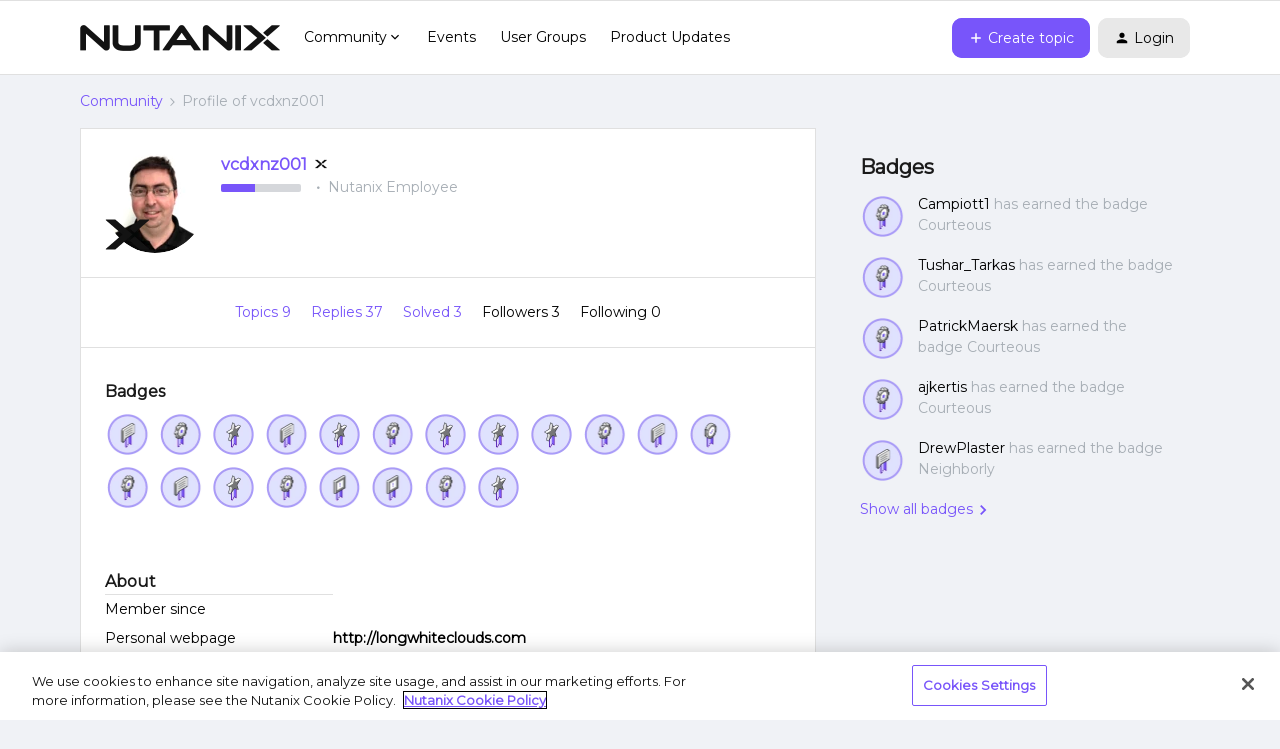

--- FILE ---
content_type: application/x-javascript
request_url: https://assets.adobedtm.com/2cd47122fe1d/d9891d7a991d/742bce77cf02/RC81290c2bc802460295674596417083fe-source.min.js
body_size: 89
content:
// For license information, see `https://assets.adobedtm.com/2cd47122fe1d/d9891d7a991d/742bce77cf02/RC81290c2bc802460295674596417083fe-source.js`.
_satellite.__registerScript('https://assets.adobedtm.com/2cd47122fe1d/d9891d7a991d/742bce77cf02/RC81290c2bc802460295674596417083fe-source.min.js', "var setPromoClass=function(s,e){for(var a=document.getElementsByTagName(s),o=0;o<a.length;o++)a[o].href.includes(e)&&a[o].classList.add(\"promo-link\")};setPromoClass(\"a\",\"icid=\");");